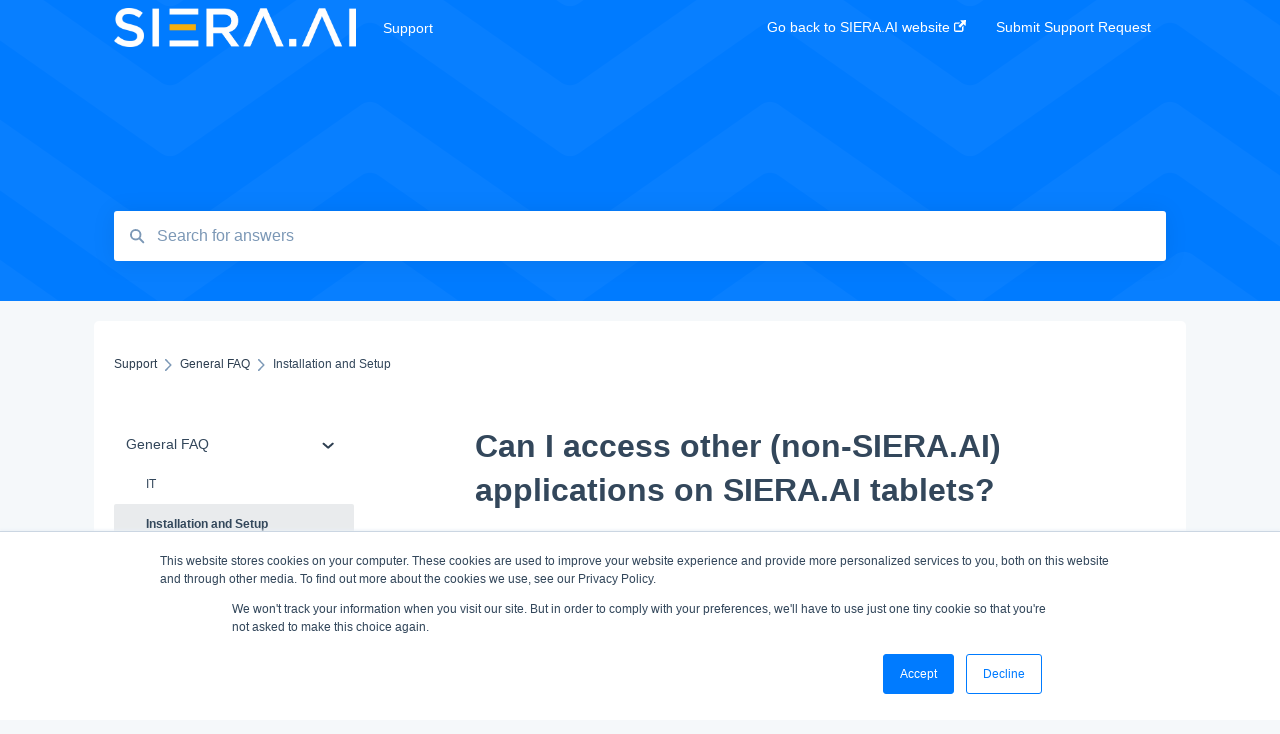

--- FILE ---
content_type: text/html; charset=UTF-8
request_url: https://support.siera.ai/kb/can-i-go-out-of-the-knox-mode-from-the-siera.ai-tablets
body_size: 8925
content:
<!doctype html><html lang="en"><head>
    
    <meta charset="utf-8">
    
    <title>
      Can I access other (non-SIERA.AI) applications on SIERA.AI tablets?
    </title>
    
    <meta name="description" content="In case you encounter that your SIERA.AI tablet has access to other apps in spite of having Knox enabled on it, here's what you need to do.">
    <meta name="viewport" content="width=device-width, initial-scale=1">

    <script src="/hs/hsstatic/jquery-libs/static-1.1/jquery/jquery-1.7.1.js"></script>
<script>hsjQuery = window['jQuery'];</script>
    <meta property="og:description" content="In case you encounter that your SIERA.AI tablet has access to other apps in spite of having Knox enabled on it, here's what you need to do.">
    <meta property="og:title" content="Can I access other (non-SIERA.AI) applications on SIERA.AI tablets?">
    <meta name="twitter:description" content="In case you encounter that your SIERA.AI tablet has access to other apps in spite of having Knox enabled on it, here's what you need to do.">
    <meta name="twitter:title" content="Can I access other (non-SIERA.AI) applications on SIERA.AI tablets?">

    

    
    <link rel="stylesheet" href="/hs/hsstatic/ContentIcons/static-1.198/fontawesome/5.0.10/css/fontawesome-all.min.css">
<style>
a.cta_button{-moz-box-sizing:content-box !important;-webkit-box-sizing:content-box !important;box-sizing:content-box !important;vertical-align:middle}.hs-breadcrumb-menu{list-style-type:none;margin:0px 0px 0px 0px;padding:0px 0px 0px 0px}.hs-breadcrumb-menu-item{float:left;padding:10px 0px 10px 10px}.hs-breadcrumb-menu-divider:before{content:'›';padding-left:10px}.hs-featured-image-link{border:0}.hs-featured-image{float:right;margin:0 0 20px 20px;max-width:50%}@media (max-width: 568px){.hs-featured-image{float:none;margin:0;width:100%;max-width:100%}}.hs-screen-reader-text{clip:rect(1px, 1px, 1px, 1px);height:1px;overflow:hidden;position:absolute !important;width:1px}
</style>

    

    
    <link rel="canonical" href="https://support.siera.ai/kb/can-i-go-out-of-the-knox-mode-from-the-siera.ai-tablets">


<meta property="og:url" content="https://support.siera.ai/kb/can-i-go-out-of-the-knox-mode-from-the-siera.ai-tablets">
<meta http-equiv="content-language" content="en">



    
      <link rel="shortcut icon" href="https://support.siera.ai/hubfs/siera%20ai%20favicon-300x300-1.png">
    
    <link href="//7052064.fs1.hubspotusercontent-na1.net/hubfs/7052064/hub_generated/template_assets/DEFAULT_ASSET/1767723238666/template_main.css" rel="stylesheet">
    <link href="//7052064.fs1.hubspotusercontent-na1.net/hubfs/7052064/hub_generated/template_assets/DEFAULT_ASSET/1767723234639/template__support-form.min.css" rel="stylesheet">
    <script type="text/javascript" src="//7052064.fs1.hubspotusercontent-na1.net/hubfs/7052064/hub_generated/template_assets/DEFAULT_ASSET/1767723237081/template_kbdom.min.js"></script>
    <style type="text/css" data-preview-theme="true">
      .kb-article, .kb-search__suggestions__article-content, .kb-search-results__description {
        font-family: georgia, palatino;
      }
      h1, h2, h3, h3 a, h4, h4 a, h5, h6, .kb__text-link, .kb__text-link-small, .kb-header, .kb-sticky-footer,
      .kb-search__suggestions__article-title, .kb-search-results__title,
      #hs_form_target_kb_support_form input.hs-button, #hs_form_target_kb_support_form label, input, select, textarea, #hs_form_target_kb_support_form .hs-field-desc, #hs_form_target_kb_support_form .hs-richtext p {
        font-family: helvetica;
      }
      a,
      .kb-search__suggestions__breadcrumb,
      .kb-header__nav .kbui-dropdown__link {
        color: #2d3e50;
      }
      .kb-header,
      .kb-header a,
      .kb-header button.kb-button--link {
        color: #ffffff;
      }
      .kb-header svg * {
        fill: #ffffff;
      }
      .kb-search-section {
        background-color: #007bff;
      }
      .kb-search-section__title {
        color: #ffffff;
      }
      .kb-search-section-with-image {
        background-image: url(https://static.hsappstatic.net/TemplateAssets/static-1.46/img/hs_kb_template_images/patterns/header_pattern_zigzag_light.png);
        background-size: auto;
        color: #ffffff;
        position: relative;
      }
      .kb-search-section-with-gradient {
        background-color: ;
        background-image: linear-gradient(180deg, #007bff 0%, transparent 97%);
      }
      .kb-mobile-search-section {
        background-color: #ffffff;
      }
      .kb-search__suggestions a:hover,
      .kb-search__suggestions a:focus,
      .kb-category-menu li.active > a,
      .kb-category-menu li > a:hover {
        background-color: rgba(45, 62, 80, .1);
      }
      .kb-theme--cards .kb-category-menu li.active > a,
      .kb-theme--cards .kb-category-menu li > a:hover {
        background-color: transparent;
      }
      .kb-breadcrumbs > ol > li > span,
      .kb-breadcrumbs > ol > li > a > span,
      .kb-breadcrumbs > .kb-breadcrumbs__mobile-back a {
        font-family: helvetica;
      }
      .kb-breadcrumbs__arrow--left * {
        fill: #2d3e50
      }
      .kb-sidebar .kb-category-menu a,
      .kb-mobile-menu .kb-mobile-menu__current-page,
      .kb-mobile-menu ul > li > a {
        font-family: helvetica;
      }
      .kb-header__logo img {
        max-height: 40px;
      }
      .kb-footer__logo img {
        max-height: 24px;
      }
      /* SVG SUPPORT */
      .kb-header__logo img[src$=".svg"] {
        height: 40px;
      }
      .kb-footer__logo img[src$=".svg"] {
        height: 24px;
      }
      /* MOBILE STYLES */
      .kb-mobile-menu,
      .kb-mobile-search__bar {
        background-color: #ffffff;
      }
      .kb-mobile-menu a,
      .kb-mobile-menu__current-page,
      .kb-mobile-search__input,
      .kb-search--open .kb-mobile-search__input {
        color: #111111
      }
      .kb-mobile-search__input::-webkit-input-placeholder {
        color: #111111
      }
      .kb-mobile-search__input::-moz-placeholder {
        color: #111111
      }
      .kb-mobile-search__input:-ms-input-placeholder {
        color: #111111
      }
      .kb-mobile-search__input:-moz-placeholder {
        color: #111111
      }
      .kb-mobile-search__mag * {
        fill: #111111
      }
      .kb-mobile-menu__arrow *,
      .kb-mobile-search__close * {
        stroke: #111111
      }
      @media (max-width: 767px) {
        .kb-header__nav {
          background-color: #ffffff
        }
        .kb-header,
        .kb-header a {
          color: #111111;
        }
        .kb-header svg * {
          fill: #111111;
        }
        .kb-theme--content.kb-page--index .kb-header__nav-toggle svg *,
        .kb-theme--content.kb-page--index .kb-header__nav-close svg *,
        .kb-theme--tiles.kb-page--index .kb-header__nav-toggle svg *,
        .kb-theme--tiles.kb-page--index .kb-header__nav-close svg *,
        .kb-theme--minimal .kb-header__nav-toggle svg *,
        .kb-theme--minimal .kb-header__nav-close svg *,
        .kb-theme--cards .kb-header__nav-toggle svg *,
        .kb-theme--cards .kb-header__nav-close svg *,
        .kb-theme--default .kb-header__nav-toggle svg *,
        .kb-theme--default .kb-header__nav-close svg * {
          fill: #ffffff;
        }
      }
    </style>
  <meta name="generator" content="HubSpot"></head>
  <body class="kb-theme--tiles ">
    <header>
      
      
  

  

  

  <div class="kb-header" data-preview-id="kb-header">
    <div class="kb-header-inner" id="kb-header">
      <div class="kb-header__logo">
        
          <a href="https://siera.ai">
            <img src="https://support.siera.ai/hs-fs/hubfs/Logo%20Only%20White%20w%20%20Color%20(.png%20med).png?height=120&amp;name=Logo%20Only%20White%20w%20%20Color%20(.png%20med).png" alt="company logo">
          </a>
        
      </div>
      <a class="kb-header__title" href="/kb">
        Support
      </a>
      <nav id="kb-header__nav" class="kb-header__nav" role="navigation">
        <ul>
          
          
            
<li class="kb-header__company-website-link">
  <a href="//siera.ai" target="_blank" rel="noopener">
    Go back to SIERA.AI website
    <svg width="12" height="12" xmlns="http://www.w3.org/2000/svg">
      <path d="M8.11 10.223V7.0472l1.308-1.3077v4.4835c0 .9323-.7628 1.6952-1.6953 1.6952H1.6952C.7628 11.9182 0 11.1553 0 10.223V4.1955C0 3.2628.7628 2.5 1.6952 2.5h4.4833L4.8707 3.8082H1.6952c-.2099 0-.3872.1771-.3872.3873v6.0275c0 .2098.1773.387.3872.387h6.0275c.21 0 .3873-.1772.3873-.387zM5.9428.4417L12.0137 0l-.442 6.0708L9.6368 4.136 6.0925 7.68 4.3333 5.9207l3.544-3.5442L5.9428.4417z" fill="#2d3e50" />
    </svg>
  </a>
</li>

          
          
            
  <li class="kb-header__support-form-link"><a href="/kb/kb-tickets/new">Submit Support Request</a></li>

          
          
          
        </ul>
      </nav>
      
      <div class="kb-header__nav-controls-container">
        <button id="kb-header__close-target" class="kb-header__nav-close" role="button" aria-label="Close main navigation menu" aria-controls="kb-header__nav kb-header__langs-nav">
          <span class="kb-icon close" aria-hidden="true">
            <svg width="16" height="17" xmlns="http://www.w3.org/2000/svg">
              <g fill="#2D3E50" fill-rule="nonzero">
                <path d="M15.07107 1.42893c.59587.59588.88893 1.23239.0505 2.07081L2.99975 15.62158c-.83842.83842-1.48089.5394-2.0708-.05051C.33305 14.97519.04 14.33868.87841 13.50026L13.00026 1.37842c.83842-.83842 1.48089-.5394 2.0708.05051z" />
                <path d="M15.07107 15.57107c-.59588.59587-1.23239.88893-2.07081.0505L.87842 3.49975C.04 2.66132.33902 2.01885.92893 1.42894 1.52481.83305 2.16132.54 2.99974 1.37841l12.12184 12.12184c.83842.83842.5394 1.48089-.05051 2.0708z" />
              </g>
            </svg>
          </span>
        </button>
        
        <button id="kb-header__main-nav-target" class="kb-header__nav-toggle" role="button" aria-label="Open main navigation menu" aria-controls="kb-header__nav">
          <span class="kb-icon menu">
            <svg width="25" height="17" xmlns="http://www.w3.org/2000/svg">
              <g fill="#2D3E50" fill-rule="nonzero">
                <path d="M24.56897 2.295c0 .85-.2931 1.513-1.72414 1.513H2.15517C.72414 3.808.43103 3.1365.43103 2.295c0-.85.2931-1.513 1.72414-1.513h20.68966c1.43103 0 1.72414.6715 1.72414 1.513zM24.56897 8.8315c0 .85-.2931 1.513-1.72414 1.513H2.15517c-1.43103 0-1.72414-.6715-1.72414-1.513 0-.85.2931-1.513 1.72414-1.513h20.68966c1.43103 0 1.72414.6715 1.72414 1.513zM24.56897 15.3595c0 .85-.2931 1.513-1.72414 1.513H2.15517c-1.43103 0-1.72414-.6715-1.72414-1.513 0-.85.2931-1.513 1.72414-1.513h20.68966c1.43103 0 1.72414.6715 1.72414 1.513z" />
              </g>
            </svg>
          </span>
        </button>
    </div>
    </div>
  </div>
  <!-- Mobile Menu -->
  <div class="kb-mobile-search-section">
    <div class="kb-mobile-header">
      <div class="kb-mobile-menu">
        <div class="kb-mobile-menu__current-page">
          
            
              
                
              
                
                Installation and Setup
                
              
                
              
                
              
            
          
            
              
                
              
                
              
            
          
            
              
                
              
                
              
                
              
                
              
                
              
            
          
            
              
                
              
                
              
                
              
                
              
                
              
            
          
            
              
                
              
                
              
                
              
                
              
            
          
            
              
                
              
                
              
                
              
                
              
            
          
            
              
                
              
                
              
                
              
            
          
            
              
                
              
                
              
            
          
            
              
                
              
                
              
            
          
            
              
                
              
            
          
            
              
                
              
            
          
          <svg class="kb-mobile-menu__arrow" width="12" height="7" xmlns="http://www.w3.org/2000/svg">
            <path d="M10.6817 1.6816l-4.5364 4-4.5364-3.9315" stroke="#00A38D" stroke-width="2" fill="none" fill-rule="evenodd" stroke-linecap="round" stroke-linejoin="round" />
          </svg>
        </div>
        <ul>
          
          <li class="active open">
            
            
            <a href="/kb/general-faq">
              General FAQ
            </a>
            <ul>
              
              
              
              <li>
                <a href="/kb/general-faq#it">
                  IT
                </a>
              </li>
              
              
              
              <li class="active">
                <a href="/kb/general-faq#installation-and-setup">
                  Installation and Setup
                </a>
              </li>
              
              
              
              <li>
                <a href="/kb/general-faq#training">
                  Training
                </a>
              </li>
              
              
              
              <li>
                <a href="/kb/general-faq#data-deletion-and-retention">
                  Data Deletion and Retention
                </a>
              </li>
              
            </ul>
          </li>
          
          <li>
            
            
            <a href="/kb/iot-devices">
              IoT Devices
            </a>
            <ul>
              
              
              
              <li>
                <a href="/kb/iot-devices#siera-ai-s3">
                  SIERA.AI S3
                </a>
              </li>
              
              
              
              <li>
                <a href="/kb/iot-devices#siera-ai-s2">
                  SIERA.AI S2
                </a>
              </li>
              
            </ul>
          </li>
          
          <li>
            
            
            <a href="/kb/management">
              Management
            </a>
            <ul>
              
              
              
              <li>
                <a href="/kb/management#asset-management">
                  Asset Management
                </a>
              </li>
              
              
              
              <li>
                <a href="/kb/management#worksite-management">
                  Worksite Management
                </a>
              </li>
              
              
              
              <li>
                <a href="/kb/management#user-management">
                  User Management
                </a>
              </li>
              
              
              
              <li>
                <a href="/kb/management#alerts-management">
                  Alerts Management
                </a>
              </li>
              
              
              
              <li>
                <a href="/kb/management#archive-items">
                  Archive items
                </a>
              </li>
              
            </ul>
          </li>
          
          <li>
            
            
            <a href="/kb/checklists">
              Checklists
            </a>
            <ul>
              
              
              
              <li>
                <a href="/kb/checklists#add-checklist">
                  Add Checklist
                </a>
              </li>
              
              
              
              <li>
                <a href="/kb/checklists#view-checklists">
                  View Checklists
                </a>
              </li>
              
              
              
              <li>
                <a href="/kb/checklists#edit-checklists">
                  Edit Checklists
                </a>
              </li>
              
              
              
              <li>
                <a href="/kb/checklists#inspections">
                  Inspections
                </a>
              </li>
              
              
              
              <li>
                <a href="/kb/checklists#manage-checklists">
                  Manage Checklists
                </a>
              </li>
              
            </ul>
          </li>
          
          <li>
            
            
            <a href="/kb/reporting-and-analytics">
              Reporting and Analytics
            </a>
            <ul>
              
              
              
              <li>
                <a href="/kb/reporting-and-analytics#inspection-reports">
                  Inspection Reports
                </a>
              </li>
              
              
              
              <li>
                <a href="/kb/reporting-and-analytics#incident-reports">
                  Incident Reports
                </a>
              </li>
              
              
              
              <li>
                <a href="/kb/reporting-and-analytics#notifications-and-alerts">
                  Notifications and Alerts
                </a>
              </li>
              
              
              
              <li>
                <a href="/kb/reporting-and-analytics#reports">
                  reports
                </a>
              </li>
              
            </ul>
          </li>
          
          <li>
            
            
            <a href="/kb/settings">
              Settings
            </a>
            <ul>
              
              
              
              <li>
                <a href="/kb/settings#account-profile">
                  Account Profile
                </a>
              </li>
              
              
              
              <li>
                <a href="/kb/settings#user-profile">
                  User Profile
                </a>
              </li>
              
              
              
              <li>
                <a href="/kb/settings#system-settings">
                  System Settings
                </a>
              </li>
              
              
              
              <li>
                <a href="/kb/settings#dashboard-ui">
                  Dashboard UI
                </a>
              </li>
              
            </ul>
          </li>
          
          <li>
            
            
            <a href="/kb/pricing">
              Pricing
            </a>
            <ul>
              
              
              
              <li>
                <a href="/kb/pricing#buying-options">
                  Buying Options
                </a>
              </li>
              
              
              
              <li>
                <a href="/kb/pricing#service-regions">
                  Service Regions
                </a>
              </li>
              
              
              
              <li>
                <a href="/kb/pricing#services-fee">
                  Services Fee
                </a>
              </li>
              
            </ul>
          </li>
          
          <li>
            
            
            <a href="/kb/integrations">
              Integrations
            </a>
            <ul>
              
              
              
              <li>
                <a href="/kb/integrations#rest-apis">
                  REST APIs
                </a>
              </li>
              
              
              
              <li>
                <a href="/kb/integrations#custom-integration-services">
                  Custom Integration Services
                </a>
              </li>
              
            </ul>
          </li>
          
          <li>
            
            
            <a href="/kb/partnerships">
              Partnerships
            </a>
            <ul>
              
              
              
              <li>
                <a href="/kb/partnerships#oems">
                  OEMs
                </a>
              </li>
              
              
              
              <li>
                <a href="/kb/partnerships#resellers">
                  Resellers
                </a>
              </li>
              
            </ul>
          </li>
          
          <li>
            
            
            <a href="/kb/it">
              IT
            </a>
            <ul>
              
              
              
              <li>
                <a href="/kb/it#cyber-security">
                  Cyber Security
                </a>
              </li>
              
            </ul>
          </li>
          
          <li>
            
            
            <a href="/kb/asset-diagnostics">
              Asset Diagnostics
            </a>
            <ul>
              
              
              
              <li>
                <a href="/kb/asset-diagnostics#activity-logs">
                  Activity Logs
                </a>
              </li>
              
            </ul>
          </li>
          
        </ul>
      </div>
      <div class="kb-mobile-search kb-search" kb-language-tag="en" kb-group-id="38011891954">
        <div class="kb-mobile-search__placeholder"></div>
        <div class="kb-mobile-search__box">
          <div class="kb-mobile-search__bar">
            <svg class="kb-mobile-search__mag" width="15" height="15" xmlns="http://www.w3.org/2000/svg">
              <path d="M14.02 12.672l-3.64-3.64a5.687 5.687 0 0 0 1.06-3.312A5.726 5.726 0 0 0 5.72 0 5.726 5.726 0 0 0 0 5.72a5.726 5.726 0 0 0 5.72 5.72 5.687 5.687 0 0 0 3.311-1.06l3.641 3.64a.95.95 0 0 0 1.348 0 .953.953 0 0 0 0-1.348zm-8.3-3.139a3.813 3.813 0 1 1 0-7.626 3.813 3.813 0 0 1 0 7.626z" fill="#4A4A4A" fill-rule="evenodd" />
            </svg>
            <form action="/kb/kb-search-results">
              <input type="text" class="kb-mobile-search__input kb-search__input" name="term" autocomplete="off" placeholder="Search for answers">
              <input type="hidden" name="ref" value="84686654755">
            </form>
            <svg class="kb-mobile-search__close" width="14" height="14" xmlns="http://www.w3.org/2000/svg">
              <g stroke="#4A4A4A" stroke-width="2" fill="none" fill-rule="evenodd" stroke-linecap="round" stroke-linejoin="round">
                <path d="M1 12.314L12.314 1M12.314 12.314L1 1" />
              </g>
            </svg>
          </div>
          <ul class="kb-search__suggestions"></ul>
        </div>
      </div>
    </div>
  </div>

  <script>
    kbDom.whenReady(function() {
          // Mobile Nav Menu
          var mobileToggle = function() {
            var navMenuOpen = document.getElementById('kb-header__main-nav-target');
            var langNavOpen = document.getElementById('kb-header__langs-nav-target');
            var navClose = document.getElementById('kb-header__close-target');

            navMenuOpen.addEventListener('click',function() {
              document.body.classList.toggle('kb-header__main-nav-open');
            });

            if (langNavOpen) {
            langNavOpen.addEventListener('click',function() {
              document.body.classList.toggle('kb-header__lang-nav-open');
            });
            }

            navClose.addEventListener('click',function() {
              document.body.classList.remove('kb-header__main-nav-open');
              document.body.classList.remove('kb-header__lang-nav-open');
            });

          };
          window.addEventListener('click', mobileToggle);
          mobileToggle();

      kbDom.initDropdown(document.querySelector('[data-kbui-dropdown-contents="lang-switcher"]'))

      // Mobile Cat Menu
      document.querySelector('.kb-mobile-menu__current-page').addEventListener('click',function() {
        document.querySelector('.kb-mobile-header').classList.toggle('menu-open');
      });
      document.querySelector('.kb-mobile-search__mag').addEventListener('click',function() {
        document.querySelector('.kb-mobile-header').classList.toggle('search-open');
        if (document.querySelector('.kb-mobile-header').classList.contains('search-open')) {
          document.querySelector('.kb-mobile-search__input').focus();
        }
      });
      document.querySelector('.kb-mobile-search__close').addEventListener('click',function() {
        document.querySelector('.kb-mobile-header').classList.remove('search-open');
      });
    });
  </script>
      
<div class="kb-search-section kb-search-section--narrow kb-search-section-with-image  ">
  <div class="kb-search-section__content content-container">
    <div class="kb-search" kb-language-tag="en" kb-group-id="38011891954">
      <div class="kb-search__placeholder"></div>
      <div class="kb-search__box">
        <div class="kb-search__bar">
          <svg class="kb-search__mag" width="15" height="15" xmlns="http://www.w3.org/2000/svg">
            <path d="M14.02 12.672l-3.64-3.64a5.687 5.687 0 0 0 1.06-3.312A5.726 5.726 0 0 0 5.72 0 5.726 5.726 0 0 0 0 5.72a5.726 5.726 0 0 0 5.72 5.72 5.687 5.687 0 0 0 3.311-1.06l3.641 3.64a.95.95 0 0 0 1.348 0 .953.953 0 0 0 0-1.348zm-8.3-3.139a3.813 3.813 0 1 1 0-7.626 3.813 3.813 0 0 1 0 7.626z" fill="#4A4A4A" fill-rule="evenodd" />
          </svg>
          <form action="/kb/kb-search-results">
            <input type="text" class="kb-search__input" name="term" autocomplete="off" placeholder="Search for answers" required>
          </form>
          <svg class="kb-search__close" width="14" height="14" xmlns="http://www.w3.org/2000/svg">
            <g stroke="#4A4A4A" stroke-width="2" fill="none" fill-rule="evenodd" stroke-linecap="round" stroke-linejoin="round">
              <path d="M1 12.314L12.314 1M12.314 12.314L1 1" />
            </g>
          </svg>
        </div>
        <ul class="kb-search__suggestions"></ul>
      </div>
    </div>
  </div>
</div>
      
    </header>
    <main data-preview-id="kb-article-main">
      
<div class="content-container-outer">
  <div class="content-container">
    
<div class="kb-breadcrumbs">
  <div class="kb-breadcrumbs__mobile-back">
    <svg class="kb-breadcrumbs__arrow kb-breadcrumbs__arrow--left" width="7" height="12" xmlns="http://www.w3.org/2000/svg">
      <path d="M.055 5.7194c.018-.045.0518-.0835.0795-.125.0166-.0255.0322-.052.0489-.0775.007-.011.0116-.024.0216-.034L5.2426.2328c.2877-.3.7662-.3115 1.0685-.026a.7468.7468 0 0 1 .0262 1.0605L1.7954 6l4.5419 4.733a.7462.7462 0 0 1-.0262 1.0601.7563.7563 0 0 1-.5214.207.7568.7568 0 0 1-.547-.2325L.205 6.5174c-.01-.0105-.0146-.023-.0216-.0345-.0167-.025-.0323-.0515-.0489-.077-.0277-.0415-.0615-.08-.0796-.125-.0186-.0455-.0222-.0935-.0312-.141C.0147 6.0934 0 6.0474 0 5.9999c0-.047.0146-.093.0237-.1395.009-.0475.0126-.096.0312-.141" fill="#7C98B6" fill-rule="evenodd" />
    </svg>
    <a href="/kb">Back to home</a>
  </div>
  <ol itemscope itemtype="http://schema.org/BreadcrumbList">
    <li itemprop="itemListElement" itemscope itemtype="http://schema.org/ListItem">
      <a itemprop="item" href="/kb">
        <span itemprop="name">Support</span>
      </a>
      <meta itemprop="position" content="1">
    </li>
    
      
        
          <svg class="kb-breadcrumbs__arrow kb-breadcrumbs__arrow--right" width="7" height="12" xmlns="http://www.w3.org/2000/svg">
            <path d="M6.4905 5.7194c-.018-.045-.0518-.0835-.0795-.125-.0167-.0255-.0323-.052-.049-.0775-.007-.011-.0115-.024-.0216-.034L1.3028.2328c-.2876-.3-.7662-.3115-1.0684-.026a.7468.7468 0 0 0-.0262 1.0605L4.75 6l-4.542 4.733a.7462.7462 0 0 0 .0263 1.0601.7563.7563 0 0 0 .5213.207.7568.7568 0 0 0 .5471-.2325l5.0376-5.2501c.0101-.0105.0146-.023.0217-.0345.0166-.025.0322-.0515.0489-.077.0277-.0415.0614-.08.0795-.125.0187-.0455.0222-.0935.0313-.141.009-.0465.0237-.0925.0237-.14 0-.047-.0147-.093-.0237-.1395-.009-.0475-.0126-.096-.0313-.141" fill="#7C98B6" fill-rule="evenodd" />
          </svg>
          <li itemprop="itemListElement" itemscope itemtype="http://schema.org/ListItem">
            
              
              
              <a itemprop="item" href="/kb/general-faq">
                  <span itemprop="name">General FAQ</span>
              </a>
            
            <meta itemprop="position" content="2">
          </li>
          
            
              
            
              
                <svg class="kb-breadcrumbs__arrow kb-breadcrumbs__arrow--right" width="7" height="12" xmlns="http://www.w3.org/2000/svg">
                  <path d="M6.4905 5.7194c-.018-.045-.0518-.0835-.0795-.125-.0167-.0255-.0323-.052-.049-.0775-.007-.011-.0115-.024-.0216-.034L1.3028.2328c-.2876-.3-.7662-.3115-1.0684-.026a.7468.7468 0 0 0-.0262 1.0605L4.75 6l-4.542 4.733a.7462.7462 0 0 0 .0263 1.0601.7563.7563 0 0 0 .5213.207.7568.7568 0 0 0 .5471-.2325l5.0376-5.2501c.0101-.0105.0146-.023.0217-.0345.0166-.025.0322-.0515.0489-.077.0277-.0415.0614-.08.0795-.125.0187-.0455.0222-.0935.0313-.141.009-.0465.0237-.0925.0237-.14 0-.047-.0147-.093-.0237-.1395-.009-.0475-.0126-.096-.0313-.141" fill="#7C98B6" fill-rule="evenodd" />
                </svg>
                <li itemprop="itemListElement" itemscope itemtype="http://schema.org/ListItem">
                  <span itemprop="name">Installation and Setup</span>
                  <meta itemprop="position" content="3">
                </li>
              
            
              
            
              
            
          
        
      
        
      
        
      
        
      
        
      
        
      
        
      
        
      
        
      
        
      
        
      
    
  </ol>
</div>
    <div class="main-body">
      <div class="kb-sidebar">
        
<div class="kb-category-menu">
  <ul>
    
    <li class="open">
        
        
      <a href="/kb/general-faq">
        <div class="kb-category-menu-option" data-id="38118590139">
          <span class="kb-category-menu-option__color-bar" style="background-color: #2d3e50;"></span>
          General FAQ
        </div>
        
        <div>
          <svg width="12" height="7" xmlns="http://www.w3.org/2000/svg">
            <path d="M10.6817 1.6816l-4.5364 4-4.5364-3.9315" stroke="#2d3e50" stroke-width="2" fill="none" fill-rule="evenodd" stroke-linecap="round" stroke-linejoin="round" />
          </svg>
        </div>
        
      </a>
      <ul>
        
        <li data-id="38136254390">
          
          
          <a href="/kb/general-faq#it">
            <span class="kb-category-menu-option__color-bar" style="background-color: #2d3e50;"></span>
            IT
          </a>
        </li>
        
        <li class="active" data-id="38136926148">
          
          
          <a href="/kb/general-faq#installation-and-setup">
            <span class="kb-category-menu-option__color-bar" style="background-color: #2d3e50;"></span>
            Installation and Setup
          </a>
        </li>
        
        <li data-id="38136926183">
          
          
          <a href="/kb/general-faq#training">
            <span class="kb-category-menu-option__color-bar" style="background-color: #2d3e50;"></span>
            Training
          </a>
        </li>
        
        <li data-id="55265584298">
          
          
          <a href="/kb/general-faq#data-deletion-and-retention">
            <span class="kb-category-menu-option__color-bar" style="background-color: #2d3e50;"></span>
            Data Deletion and Retention
          </a>
        </li>
        
      </ul>
    </li>
    
    <li>
        
        
      <a href="/kb/iot-devices">
        <div class="kb-category-menu-option" data-id="38136490939">
          <span class="kb-category-menu-option__color-bar" style="background-color: #2d3e50;"></span>
          IoT Devices
        </div>
        
        <div>
          <svg width="12" height="7" xmlns="http://www.w3.org/2000/svg">
            <path d="M10.6817 1.6816l-4.5364 4-4.5364-3.9315" stroke="#2d3e50" stroke-width="2" fill="none" fill-rule="evenodd" stroke-linecap="round" stroke-linejoin="round" />
          </svg>
        </div>
        
      </a>
      <ul>
        
        <li data-id="38136490945">
          
          
          <a href="/kb/iot-devices#siera-ai-s3">
            <span class="kb-category-menu-option__color-bar" style="background-color: #2d3e50;"></span>
            SIERA.AI S3
          </a>
        </li>
        
        <li data-id="46944765847">
          
          
          <a href="/kb/iot-devices#siera-ai-s2">
            <span class="kb-category-menu-option__color-bar" style="background-color: #2d3e50;"></span>
            SIERA.AI S2
          </a>
        </li>
        
      </ul>
    </li>
    
    <li>
        
        
      <a href="/kb/management">
        <div class="kb-category-menu-option" data-id="38061810307">
          <span class="kb-category-menu-option__color-bar" style="background-color: #2d3e50;"></span>
          Management
        </div>
        
        <div>
          <svg width="12" height="7" xmlns="http://www.w3.org/2000/svg">
            <path d="M10.6817 1.6816l-4.5364 4-4.5364-3.9315" stroke="#2d3e50" stroke-width="2" fill="none" fill-rule="evenodd" stroke-linecap="round" stroke-linejoin="round" />
          </svg>
        </div>
        
      </a>
      <ul>
        
        <li data-id="38061810317">
          
          
          <a href="/kb/management#asset-management">
            <span class="kb-category-menu-option__color-bar" style="background-color: #2d3e50;"></span>
            Asset Management
          </a>
        </li>
        
        <li data-id="38062364535">
          
          
          <a href="/kb/management#worksite-management">
            <span class="kb-category-menu-option__color-bar" style="background-color: #2d3e50;"></span>
            Worksite Management
          </a>
        </li>
        
        <li data-id="38062364546">
          
          
          <a href="/kb/management#user-management">
            <span class="kb-category-menu-option__color-bar" style="background-color: #2d3e50;"></span>
            User Management
          </a>
        </li>
        
        <li data-id="50440619137">
          
          
          <a href="/kb/management#alerts-management">
            <span class="kb-category-menu-option__color-bar" style="background-color: #2d3e50;"></span>
            Alerts Management
          </a>
        </li>
        
        <li data-id="132903219014">
          
          
          <a href="/kb/management#archive-items">
            <span class="kb-category-menu-option__color-bar" style="background-color: #2d3e50;"></span>
            Archive items
          </a>
        </li>
        
      </ul>
    </li>
    
    <li>
        
        
      <a href="/kb/checklists">
        <div class="kb-category-menu-option" data-id="38061810357">
          <span class="kb-category-menu-option__color-bar" style="background-color: #2d3e50;"></span>
          Checklists
        </div>
        
        <div>
          <svg width="12" height="7" xmlns="http://www.w3.org/2000/svg">
            <path d="M10.6817 1.6816l-4.5364 4-4.5364-3.9315" stroke="#2d3e50" stroke-width="2" fill="none" fill-rule="evenodd" stroke-linecap="round" stroke-linejoin="round" />
          </svg>
        </div>
        
      </a>
      <ul>
        
        <li data-id="38062734048">
          
          
          <a href="/kb/checklists#add-checklist">
            <span class="kb-category-menu-option__color-bar" style="background-color: #2d3e50;"></span>
            Add Checklist
          </a>
        </li>
        
        <li data-id="38062734058">
          
          
          <a href="/kb/checklists#view-checklists">
            <span class="kb-category-menu-option__color-bar" style="background-color: #2d3e50;"></span>
            View Checklists
          </a>
        </li>
        
        <li data-id="46943176074">
          
          
          <a href="/kb/checklists#edit-checklists">
            <span class="kb-category-menu-option__color-bar" style="background-color: #2d3e50;"></span>
            Edit Checklists
          </a>
        </li>
        
        <li data-id="52303450662">
          
          
          <a href="/kb/checklists#inspections">
            <span class="kb-category-menu-option__color-bar" style="background-color: #2d3e50;"></span>
            Inspections
          </a>
        </li>
        
        <li data-id="120420439815">
          
          
          <a href="/kb/checklists#manage-checklists">
            <span class="kb-category-menu-option__color-bar" style="background-color: #2d3e50;"></span>
            Manage Checklists
          </a>
        </li>
        
      </ul>
    </li>
    
    <li>
        
        
      <a href="/kb/reporting-and-analytics">
        <div class="kb-category-menu-option" data-id="38136971331">
          <span class="kb-category-menu-option__color-bar" style="background-color: #2d3e50;"></span>
          Reporting and Analytics
        </div>
        
        <div>
          <svg width="12" height="7" xmlns="http://www.w3.org/2000/svg">
            <path d="M10.6817 1.6816l-4.5364 4-4.5364-3.9315" stroke="#2d3e50" stroke-width="2" fill="none" fill-rule="evenodd" stroke-linecap="round" stroke-linejoin="round" />
          </svg>
        </div>
        
      </a>
      <ul>
        
        <li data-id="38136971333">
          
          
          <a href="/kb/reporting-and-analytics#inspection-reports">
            <span class="kb-category-menu-option__color-bar" style="background-color: #2d3e50;"></span>
            Inspection Reports
          </a>
        </li>
        
        <li data-id="43691132055">
          
          
          <a href="/kb/reporting-and-analytics#incident-reports">
            <span class="kb-category-menu-option__color-bar" style="background-color: #2d3e50;"></span>
            Incident Reports
          </a>
        </li>
        
        <li data-id="120428042555">
          
          
          <a href="/kb/reporting-and-analytics#notifications-and-alerts">
            <span class="kb-category-menu-option__color-bar" style="background-color: #2d3e50;"></span>
            Notifications and Alerts
          </a>
        </li>
        
        <li data-id="155742916020">
          
          
          <a href="/kb/reporting-and-analytics#reports">
            <span class="kb-category-menu-option__color-bar" style="background-color: #2d3e50;"></span>
            reports
          </a>
        </li>
        
      </ul>
    </li>
    
    <li>
        
        
      <a href="/kb/settings">
        <div class="kb-category-menu-option" data-id="38062364585">
          <span class="kb-category-menu-option__color-bar" style="background-color: #2d3e50;"></span>
          Settings
        </div>
        
        <div>
          <svg width="12" height="7" xmlns="http://www.w3.org/2000/svg">
            <path d="M10.6817 1.6816l-4.5364 4-4.5364-3.9315" stroke="#2d3e50" stroke-width="2" fill="none" fill-rule="evenodd" stroke-linecap="round" stroke-linejoin="round" />
          </svg>
        </div>
        
      </a>
      <ul>
        
        <li data-id="38062364590">
          
          
          <a href="/kb/settings#account-profile">
            <span class="kb-category-menu-option__color-bar" style="background-color: #2d3e50;"></span>
            Account Profile
          </a>
        </li>
        
        <li data-id="38062734148">
          
          
          <a href="/kb/settings#user-profile">
            <span class="kb-category-menu-option__color-bar" style="background-color: #2d3e50;"></span>
            User Profile
          </a>
        </li>
        
        <li data-id="52381057326">
          
          
          <a href="/kb/settings#system-settings">
            <span class="kb-category-menu-option__color-bar" style="background-color: #2d3e50;"></span>
            System Settings
          </a>
        </li>
        
        <li data-id="185074987877">
          
          
          <a href="/kb/settings#dashboard-ui">
            <span class="kb-category-menu-option__color-bar" style="background-color: #2d3e50;"></span>
            Dashboard UI
          </a>
        </li>
        
      </ul>
    </li>
    
    <li>
        
        
      <a href="/kb/pricing">
        <div class="kb-category-menu-option" data-id="38099946128">
          <span class="kb-category-menu-option__color-bar" style="background-color: #2d3e50;"></span>
          Pricing
        </div>
        
        <div>
          <svg width="12" height="7" xmlns="http://www.w3.org/2000/svg">
            <path d="M10.6817 1.6816l-4.5364 4-4.5364-3.9315" stroke="#2d3e50" stroke-width="2" fill="none" fill-rule="evenodd" stroke-linecap="round" stroke-linejoin="round" />
          </svg>
        </div>
        
      </a>
      <ul>
        
        <li data-id="38118590137">
          
          
          <a href="/kb/pricing#buying-options">
            <span class="kb-category-menu-option__color-bar" style="background-color: #2d3e50;"></span>
            Buying Options
          </a>
        </li>
        
        <li data-id="38118590133">
          
          
          <a href="/kb/pricing#service-regions">
            <span class="kb-category-menu-option__color-bar" style="background-color: #2d3e50;"></span>
            Service Regions
          </a>
        </li>
        
        <li data-id="38118590135">
          
          
          <a href="/kb/pricing#services-fee">
            <span class="kb-category-menu-option__color-bar" style="background-color: #2d3e50;"></span>
            Services Fee
          </a>
        </li>
        
      </ul>
    </li>
    
    <li>
        
        
      <a href="/kb/integrations">
        <div class="kb-category-menu-option" data-id="38116705766">
          <span class="kb-category-menu-option__color-bar" style="background-color: #2d3e50;"></span>
          Integrations
        </div>
        
        <div>
          <svg width="12" height="7" xmlns="http://www.w3.org/2000/svg">
            <path d="M10.6817 1.6816l-4.5364 4-4.5364-3.9315" stroke="#2d3e50" stroke-width="2" fill="none" fill-rule="evenodd" stroke-linecap="round" stroke-linejoin="round" />
          </svg>
        </div>
        
      </a>
      <ul>
        
        <li data-id="38118590017">
          
          
          <a href="/kb/integrations#rest-apis">
            <span class="kb-category-menu-option__color-bar" style="background-color: #2d3e50;"></span>
            REST APIs
          </a>
        </li>
        
        <li data-id="38117521390">
          
          
          <a href="/kb/integrations#custom-integration-services">
            <span class="kb-category-menu-option__color-bar" style="background-color: #2d3e50;"></span>
            Custom Integration Services
          </a>
        </li>
        
      </ul>
    </li>
    
    <li>
        
        
      <a href="/kb/partnerships">
        <div class="kb-category-menu-option" data-id="38118590238">
          <span class="kb-category-menu-option__color-bar" style="background-color: #2d3e50;"></span>
          Partnerships
        </div>
        
        <div>
          <svg width="12" height="7" xmlns="http://www.w3.org/2000/svg">
            <path d="M10.6817 1.6816l-4.5364 4-4.5364-3.9315" stroke="#2d3e50" stroke-width="2" fill="none" fill-rule="evenodd" stroke-linecap="round" stroke-linejoin="round" />
          </svg>
        </div>
        
      </a>
      <ul>
        
        <li data-id="38118659991">
          
          
          <a href="/kb/partnerships#oems">
            <span class="kb-category-menu-option__color-bar" style="background-color: #2d3e50;"></span>
            OEMs
          </a>
        </li>
        
        <li data-id="38118659993">
          
          
          <a href="/kb/partnerships#resellers">
            <span class="kb-category-menu-option__color-bar" style="background-color: #2d3e50;"></span>
            Resellers
          </a>
        </li>
        
      </ul>
    </li>
    
    <li>
        
        
      <a href="/kb/it">
        <div class="kb-category-menu-option" data-id="124028120869">
          <span class="kb-category-menu-option__color-bar" style="background-color: #2d3e50;"></span>
          IT
        </div>
        
        <div>
          <svg width="12" height="7" xmlns="http://www.w3.org/2000/svg">
            <path d="M10.6817 1.6816l-4.5364 4-4.5364-3.9315" stroke="#2d3e50" stroke-width="2" fill="none" fill-rule="evenodd" stroke-linecap="round" stroke-linejoin="round" />
          </svg>
        </div>
        
      </a>
      <ul>
        
        <li data-id="124028120945">
          
          
          <a href="/kb/it#cyber-security">
            <span class="kb-category-menu-option__color-bar" style="background-color: #2d3e50;"></span>
            Cyber Security
          </a>
        </li>
        
      </ul>
    </li>
    
    <li>
        
        
      <a href="/kb/asset-diagnostics">
        <div class="kb-category-menu-option" data-id="187267403119">
          <span class="kb-category-menu-option__color-bar" style="background-color: #2d3e50;"></span>
          Asset Diagnostics
        </div>
        
        <div>
          <svg width="12" height="7" xmlns="http://www.w3.org/2000/svg">
            <path d="M10.6817 1.6816l-4.5364 4-4.5364-3.9315" stroke="#2d3e50" stroke-width="2" fill="none" fill-rule="evenodd" stroke-linecap="round" stroke-linejoin="round" />
          </svg>
        </div>
        
      </a>
      <ul>
        
        <li data-id="187267403149">
          
          
          <a href="/kb/asset-diagnostics#activity-logs">
            <span class="kb-category-menu-option__color-bar" style="background-color: #2d3e50;"></span>
            Activity Logs
          </a>
        </li>
        
      </ul>
    </li>
    
  </ul>
</div>

<script>
  kbDom.whenReady(function() {
    document.querySelectorAll('.kb-category-menu svg').forEach(function(el) {
      el.addEventListener('click', function(e) {
        e.preventDefault();
        var li = kbDom.closest('li', this);
        if (li) {
          li.classList.toggle('open');
        }
      });
    })
  })
</script>
      </div>
      <div class="kb-content">
        



<div class="kb-article tinymce-content">
  <h1><span id="hs_cos_wrapper_name" class="hs_cos_wrapper hs_cos_wrapper_meta_field hs_cos_wrapper_type_text" style="" data-hs-cos-general-type="meta_field" data-hs-cos-type="text">Can I access other (non-SIERA.AI) applications on SIERA.AI tablets?</span></h1>
  
    <h2>In case you encounter that your SIERA.AI tablet has access to other apps in spite of having Knox enabled on it, here's what you need to do.</h2>
   <p>All SIERA.AI tablets shipped from mid-2022 have Knox Mobile Device Management enabled in them. Knox gives you the benefit of getting technical issues fixed remotely by SIERA.AI support relatively quickly. Here are the 3 key benefits of having Knox enabled on your SIERA.AI device:</p>
<ol>
<li>The tablets cannot be used for anything else other than SIERA.AI App (Scout)</li>
<li>Knox enables remote monitoring and troubleshooting of the tablets by our Support team. Hence improving the quality of technical support delivered.</li>
<li>All software issues on the tablet can be fixed without wasting time in waiting for a replacement, manually accessing the tablet or having a technician visit.</li>
</ol>
<h3>What if you can still access other apps from the tablet, here is what you need to do:</h3>
<ol>
<li>Contact SIERA Support at support@siera.ai&nbsp;</li>
<li>Get your tablet's IMEI number and the Tag ID (3 digit numeric code at the back on the tablet)</li>
<li>Provide the details to the Customer Support team.</li>
<li>Make sure the tablet is in front of you and powered on.</li>
<li>Make sure it is connected to the Internet (WiFi or good cellular connection).</li>
<li>SIERA support will then send a Factory Reset command to the tablet, it will take a couple of minutes to restart.</li>
<li>Now you need to set up the tablet as a new device.</li>
<li>Once the tablet restarts, accept all devices.</li>
<li aria-level="1">Connect to Wi-Fi (tap next).</li>
<li aria-level="1">The updating page appears and it goes to the checking page itself.</li>
<li aria-level="1">Checking page appears (This device belongs to your organization), tap next.</li>
<li aria-level="1">Setting up your phone click (accept and continue).</li>
<li aria-level="1">Knox license activation, click on agree.</li>
<li aria-level="1">Go to back button and click finish and then click done.</li>
<li aria-level="1">Main Screen appears.</li>
</ol>
<p>You are all set.</p>
</div>

<script>
  kbDom.whenReady(function() {
    var smoothScroll = new smoothAnchorsScrolling();

    var articleSmoothScrolling = function() {
      function scrollToAnchor(state) {
        const anchorId = (state && state.anchorId) || null;
        if (!anchorId) {
          return;
        }
        var anchor = document.querySelector(
          '[id="' + anchorId.substring(1) + '"][data-hs-anchor="true"]'
        );
        smoothScroll.scrollTo(anchor);
      }

      document
        .querySelectorAll('a[href^="#"][rel*="noopener"]')
        .forEach(function(link) {
          // Adding the handler to the click event on each anchor link
          link.addEventListener('click', function(e) {
            e.preventDefault();
            var node = e.currentTarget;
            var targetAnchorId = decodeURI(node.hash);
            var state = { anchorId: targetAnchorId };

            scrollToAnchor(state);
            history.pushState(state, null, node.href);
          });
        });

      window.addEventListener('popstate', function(e) {
        if (e.state !== undefined) {
          scrollToAnchor(e.state);
        }
      });

      (function() {
        var targetAnchorId = decodeURI(window.location.hash);
        var initialState = {
          anchorId: targetAnchorId,
        };
        if (targetAnchorId) {
          setTimeout(function() {
            scrollToAnchor(initialState);
          }, 1);
        }
        history.pushState(initialState, null, '');
      })();
    };

    window.addEventListener('load', function(e) {
      articleSmoothScrolling();
    });
  });
</script>
        <div id="ka-feedback-form-container" portal-id="4241209" article-id="84686654755" knowledge-base-id="38011891954" article-language-tag="en" ungated-for-multi-language="true" enviro="prod" feedback-hubapi-domain="feedback.hubapi.com" js-feedback-domain="js.hubspotfeedback.com">
  <div id="ka-feedback-form"></div>
  <link rel="stylesheet" href="https://js.hubspotfeedback.com/feedbackknowledge.css">
  <script type="text/javascript" src="https://js.hubspotfeedback.com/feedbackknowledge.js"></script>
</div>
        

<div id="kb-related-articles-container" portal-id="4241209" knowledge-base-id="38011891954" article-id="84686654755" article-language="en" heading="Related articles" enviro="prod" public-hubapi-domain="public.hubapi.com">
  
    <div id="kb-related-articles"></div>
    <link rel="stylesheet" href="https://js.hubspotfeedback.com/relatedarticles.css">
    <script type="text/javascript" src="https://js.hubspotfeedback.com/relatedarticles.js"></script>
  
</div>
      </div>
    </div>
  </div>
</div>

    </main>
    <footer>
      





 


  




  



  


<div class="kb-sticky-footer" data-preview-id="kb-footer">
  <div class="kb-footer">
    
      <div class="kb-footer__center-aligned-content">
        
          <div class="kb-footer__logo">
            
              <a href="https://www.siera.ai">
                <img src="https://support.siera.ai/hs-fs/hubfs/Logo/Logo%20Only%20Navy%20w%20%20Color%20(.png).png?height=120&amp;name=Logo%20Only%20Navy%20w%20%20Color%20(.png).png" alt="company logo">
              </a>
            
          </div>
        
        
          <div class="kb-footer__title">Email: support@siera.ai Or Call +1-512-817-0702</div>
        
        
      </div>
    
    
      <div class="kb-footer__links-container">
        <ul class="kb-footer__links columns__three">
          
            
<li class="kb-footer__company-website-link">
  <a href="//siera.ai" target="_blank" rel="noopener">
    Go back to SIERA.AI website
    <svg width="12" height="12" xmlns="http://www.w3.org/2000/svg">
      <path d="M8.11 10.223V7.0472l1.308-1.3077v4.4835c0 .9323-.7628 1.6952-1.6953 1.6952H1.6952C.7628 11.9182 0 11.1553 0 10.223V4.1955C0 3.2628.7628 2.5 1.6952 2.5h4.4833L4.8707 3.8082H1.6952c-.2099 0-.3872.1771-.3872.3873v6.0275c0 .2098.1773.387.3872.387h6.0275c.21 0 .3873-.1772.3873-.387zM5.9428.4417L12.0137 0l-.442 6.0708L9.6368 4.136 6.0925 7.68 4.3333 5.9207l3.544-3.5442L5.9428.4417z" fill="#2d3e50" />
    </svg>
  </a>
</li>

          
            
  <li class="kb-footer__support-form-link"><a href="/kb/kb-tickets/new">Submit Support Request</a></li>

          
            
  <li class="kb-footer__custom-link"><a href="https://www.siera.ai/lets-talk/">Talk to Sales</a></li>

          
        </ul>
      </div>
    
  </div>
</div>
    </footer>
    
<!-- HubSpot performance collection script -->
<script defer src="/hs/hsstatic/content-cwv-embed/static-1.1293/embed.js"></script>

<!-- Start of HubSpot Analytics Code -->
<script type="text/javascript">
var _hsq = _hsq || [];
_hsq.push(["setContentType", "knowledge-article"]);
_hsq.push(["setCanonicalUrl", "https:\/\/support.siera.ai\/kb\/can-i-go-out-of-the-knox-mode-from-the-siera.ai-tablets"]);
_hsq.push(["setPageId", "84686654755"]);
_hsq.push(["setContentMetadata", {
    "contentPageId": 84686654755,
    "legacyPageId": "84686654755",
    "contentFolderId": null,
    "contentGroupId": 38011891954,
    "abTestId": null,
    "languageVariantId": 84686654755,
    "languageCode": "en",
    
    
}]);
</script>

<script type="text/javascript" id="hs-script-loader" async defer src="/hs/scriptloader/4241209.js"></script>
<!-- End of HubSpot Analytics Code -->


<script type="text/javascript">
var hsVars = {
    render_id: "1bd74eda-d857-4065-a4b8-8761b234489b",
    ticks: 1767756356242,
    page_id: 84686654755,
    
    content_group_id: 38011891954,
    portal_id: 4241209,
    app_hs_base_url: "https://app.hubspot.com",
    cp_hs_base_url: "https://cp.hubspot.com",
    language: "en",
    analytics_page_type: "knowledge-article",
    scp_content_type: "",
    
    analytics_page_id: "84686654755",
    category_id: 6,
    folder_id: 0,
    is_hubspot_user: false
}
</script>


<script defer src="/hs/hsstatic/HubspotToolsMenu/static-1.432/js/index.js"></script>




    <script type="text/javascript" src="//7052064.fs1.hubspotusercontent-na1.net/hubfs/7052064/hub_generated/template_assets/DEFAULT_ASSET/1767723237965/template_purify.min.js"></script>
    <script type="text/javascript" src="//7052064.fs1.hubspotusercontent-na1.net/hubfs/7052064/hub_generated/template_assets/DEFAULT_ASSET/1767723236021/template_kb-search.min.js"></script>
    <script type="text/javascript" src="//7052064.fs1.hubspotusercontent-na1.net/hubfs/7052064/hub_generated/template_assets/DEFAULT_ASSET/1767723241963/template_sticky-header.min.js"></script>
    <script type="text/javascript" src="//7052064.fs1.hubspotusercontent-na1.net/hubfs/7052064/hub_generated/template_assets/DEFAULT_ASSET/1767723241044/template_smooth-anchors-scrolling.min.js"></script>
  
</body></html>